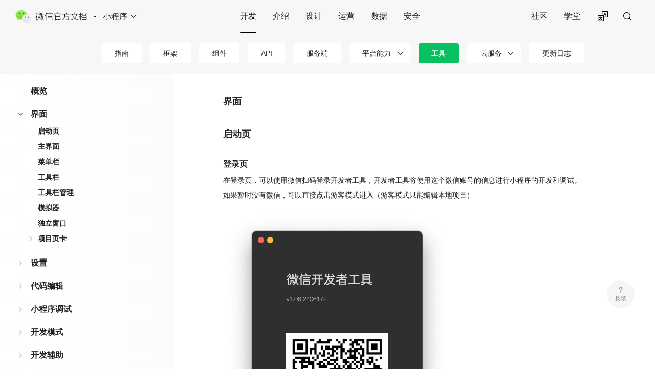

--- FILE ---
content_type: text/html; charset=utf-8
request_url: https://developers.weixin.qq.com/miniprogram/dev/devtools/page.html
body_size: 9982
content:
<!DOCTYPE html>
<html lang="cn">
  <head>
    <meta charset="utf-8">
    <meta name="viewport" content="width=device-width,initial-scale=1">
    <title>界面 | 微信开放文档</title>
    <meta name="description" content="微信开发者平台文档">
    <meta name="msapplication-TileColor" content="#ffffff">
  <meta name="theme-color" content="#ffffff">
  <meta name="keywords" content="微信官方文档">
  <link rel="shortcut icon" type="image/x-icon" href="https://res.wx.qq.com/a/wx_fed/assets/res/NTI4MWU5.ico">
  <link rel="mask-icon" color="#4C4C4C" href="https://res.wx.qq.com/a/wx_fed/assets/res/MjliNWVm.svg">
  <link rel="apple-touch-icon-precomposed" href="https://res.wx.qq.com/a/wx_fed/assets/res/OTE0YTAw.png">
  <script>
(function () {
  'use strict';

  const SCRIPT_URLs = [
      'https://dldir1.qq.com/WechatWebDev/devPlatform/px.min.js',
      'https://dev.weixin.qq.com/platform-console/proxy/assets/tel/px.min.js',
  ];
  const param = {
      maskMode: 'no-mask', // 隐私策略, all-mask 或 no-mask, 详见：https://dev.weixin.qq.com/docs/analysis/sdk/docs.html
      recordCanvas: false,  // 若要采集canvas, 设为true
      projectId: 'wxef34f91ddab0c534-0HLdQNKAk-dzsFsA', // 项目 ID，需替换为体验分析项目 ID
      iframe: false, // 是否采集 iframe 页面
      console: true, // 是否采集 console 输出的错误日志
      network: true, // 是否采集网络错误
  };
  function loadScript(url) {
      return new Promise((resolve, reject) => {
          const scriptEle = document.createElement('script');
          scriptEle.type = 'text/javascript';
          scriptEle.async = true;
          scriptEle.src = url;
          scriptEle.onload = () => {
              resolve(url);
          };
          scriptEle.onerror = () => {
              reject(new Error('Script load error'));
          };
          document.head.appendChild(scriptEle);
      });
  }
  async function main() {
      try {
          sessionStorage.setItem('wxobs_start_timestamp', String(Date.now()));
          const fastestUrl = await Promise.race(SCRIPT_URLs.map(url => loadScript(url)));
          window.__startPX && window.__startPX(param);
      }
      catch (error) {
          console.error('Error loading scripts:', error);
      }
  }
  main();

})();
        </script>
    
    <link rel="preload" href="https://res.wx.qq.com/wxdoc/dist/assets/css/0.styles.b73c691a.css" as="style"><link rel="preload" href="https://res.wx.qq.com/wxdoc/dist/assets/js/app.4baabd32.js" as="script"><link rel="preload" href="https://res.wx.qq.com/wxdoc/dist/assets/js/6.e87b8cb9.js" as="script">
    <link rel="stylesheet" href="https://res.wx.qq.com/wxdoc/dist/assets/css/0.styles.b73c691a.css">
  </head>
  <body>
    <div id="app" data-server-rendered="true"><div class="theme-container"><div class="theme-container"><header class="navbar navbar_with-link"><div class="navbar__left"><a href="/doc/" class="home-link"><div class="logo__wrp"><span class="logo__icon"></span></div></a> <span class="dot"></span> <div class="dropdown-wrapper"><a class="dropdown-title"><span class="title">小程序</span> <span class="arrow right"></span></a> <ul class="nav-dropdown" style="display:none;"><li class="dropdown-item selected"><!----> <a href="/miniprogram/dev/framework/" class="nav-link external">
  小程序
</a></li><li class="dropdown-item"><!----> <a href="/minigame/introduction/" class="nav-link external">
  小游戏
</a></li><li class="dropdown-item"><!----> <a href="/doc/subscription/guide/" class="nav-link external">
  公众号
</a></li><li class="dropdown-item"><!----> <a href="/doc/service/guide/" class="nav-link external">
  服务号
</a></li><li class="dropdown-item"><!----> <a href="/doc/oplatform/open/intro.html" class="nav-link external">
  开放平台
</a></li><li class="dropdown-item"><!----> <a href="https://work.weixin.qq.com/api/doc" class="nav-link external">
  企业微信
</a></li><li class="dropdown-item"><!----> <a href="https://pay.weixin.qq.com/doc/v3/merchant/4012062524" class="nav-link external">
  微信支付
</a></li><li class="dropdown-item"><!----> <a href="/doc/channels/" class="nav-link external">
  视频号
</a></li><li class="dropdown-item"><!----> <a href="/doc/store/shop/" class="nav-link external">
  微信小店
</a></li><li class="dropdown-item"><!----> <a href="/doc/aispeech/platform/INTRODUCTION.html" class="nav-link external">
  智能对话
</a></li><li class="dropdown-item"><!----> <a href="/doc/xwei/xiaowei-introduction/Introduction.html" class="nav-link external">
  腾讯小微
</a></li></ul></div></div> <div class="navbar__center"><nav class="nav-links"><div class="nav-item selected"><a href="/miniprogram/dev/framework/" class="nav-link external">
  开发
</a></div><div class="nav-item"><a href="/miniprogram/introduction/" class="nav-link external">
  介绍
</a></div><div class="nav-item"><a href="/miniprogram/design/" class="nav-link external">
  设计
</a></div><div class="nav-item"><a href="/miniprogram/product/" class="nav-link external">
  运营
</a></div><div class="nav-item"><a href="/miniprogram/analysis/wedata/intro/" class="nav-link external">
  数据
</a></div><div class="nav-item"><a href="/miniprogram/security/basic/" class="nav-link external">
  安全
</a></div></nav></div> <div class="navbar__right"><nav class="nav-links"><div class="nav-item community-item"><a href="https://developers.weixin.qq.com/community/develop/mixflow" target="_blank" class="nav-link external">
  社区
</a></div><div class="nav-item community-item"><a href="https://developers.weixin.qq.com/community/business" target="_blank" class="nav-link external">
  学堂
</a></div></nav> <ul class="lang-tab"><li class="lang-tab__icon"><img src="https://res.wx.qq.com/t/components/icons/base/translate_regular.svg"></li></ul> <div class="search__wrp-flex"><div class="search__input"><div class="weui-desktop-search"><button class="weui-desktop-icon-btn weui-desktop-search__btn weui-desktop-icon-btn__width"><svg width="24" height="24" viewBox="0 0 24 24" fill="none" xmlns="http://www.w3.org/2000/svg"><path fill-rule="evenodd" clip-rule="evenodd" d="M15.4529 16.4014C14.2428 17.4001 12.6915 18 11 18C7.134 18 4 14.866 4 11C4 7.134 7.134 4 11 4C14.866 4 18 7.134 18 11C18 12.7425 17.3633 14.3363 16.3099 15.5614L20.4243 19.6757L19.5757 20.5243L15.4529 16.4014ZM16.8 11C16.8 14.2033 14.2033 16.8 11 16.8C7.79674 16.8 5.2 14.2033 5.2 11C5.2 7.79676 7.79674 5.20001 11 5.20001C14.2033 5.20001 16.8 7.79676 16.8 11Z" fill="black"></path></svg></button></div> <a href="javascript:;" class="search-back__btn">取消</a></div> <div class="reco-list__wrp" style="display:none;"><ul class="reco__list"></ul> <div class="show-more"><a href="/doc/search?source=more&amp;query=&amp;doc_type=miniprogram&amp;jumpbackUrl=%2Fdoc%2F" class="reco-item__link">查看更多 </a></div></div> <div class="reco-list__wrp" style="display:none;"><div class="show-more"><a href="/doc/search?source=more&amp;query=&amp;doc_type=miniprogram&amp;jumpbackUrl=%2Fdoc%2F" class="reco-item__link">在小程序下暂无结果，查看其它业务相关内容 &gt; </a></div></div></div></div></header> <div class="subnavbar"><ul class="subnavbar__list"><li class="subnavbar__item" style="display:;"><div class="dropdown-subnavbar-title"><a href="/miniprogram/dev/framework/" target="_self">
          指南
          </a> <!----></div> <!----></li><li class="subnavbar__item" style="display:;"><div class="dropdown-subnavbar-title"><a href="/miniprogram/dev/reference/" target="_self">
          框架
          </a> <!----></div> <!----></li><li class="subnavbar__item" style="display:;"><div class="dropdown-subnavbar-title"><a href="/miniprogram/dev/component/" target="_self">
          组件
          </a> <!----></div> <!----></li><li class="subnavbar__item" style="display:;"><div class="dropdown-subnavbar-title"><a href="/miniprogram/dev/api/" target="_self">
          API
          </a> <!----></div> <!----></li><li class="subnavbar__item" style="display:;"><div class="dropdown-subnavbar-title"><a href="/miniprogram/dev/server/API/" target="_self">
          服务端
          </a> <!----></div> <!----></li><li class="subnavbar__item dropdown-subnavbar" style="display:;"><div class="dropdown-subnavbar-title"><a>平台能力</a> <span class="arrow right dropdown-subnavbar-select"></span></div> <ul class="dropdown-subnavbar-ul"><li class="dropdown-item" style="display:;"><a href="/miniprogram/dev/platform-capabilities/industry/" target="_self" class="nav-link external">
            行业能力
          </a></li><li class="dropdown-item" style="display:;"><a href="/miniprogram/dev/platform-capabilities/business-capabilities/" target="_self" class="nav-link external">
            商业能力
          </a></li><li class="dropdown-item" style="display:;"><a href="/miniprogram/dev/platform-capabilities/miniapp/intro/intro" target="_self" class="nav-link external">
            多端能力
          </a></li><li class="dropdown-item" style="display:;"><a href="/miniprogram/dev/platform-capabilities/service-market/" target="_self" class="nav-link external">
            服务市场
          </a></li><li class="dropdown-item" style="display:;"><a href="/miniprogram/dev/platform-capabilities/cityservice/" target="_self" class="nav-link external">
            城市服务
          </a></li><li class="dropdown-item" style="display:;"><a href="/miniprogram/dev/platform-capabilities/charge/" target="_self" class="nav-link external">
            付费能力
          </a></li><li class="dropdown-item" style="display:;"><a href="/miniprogram/dev/platform-capabilities/extended/" target="_self" class="nav-link external">
            拓展能力
          </a></li></ul></li><li class="subnavbar__item selected" style="display:;"><div class="dropdown-subnavbar-title"><a href="/miniprogram/dev/devtools/devtools" target="_self">
          工具
          </a> <!----></div> <!----></li><li class="subnavbar__item dropdown-subnavbar" style="display:;"><div class="dropdown-subnavbar-title"><a>云服务</a> <span class="arrow right dropdown-subnavbar-select"></span></div> <ul class="dropdown-subnavbar-ul"><li class="dropdown-item" style="display:;"><a href="/miniprogram/dev/wxcloudservice/wxcloud/basis/getting-started" target="_self" class="nav-link external">
            云开发
          </a></li><li class="dropdown-item" style="display:;"><a href="/miniprogram/dev/wxcloudservice/wxcloudrun/src/" target="_self" class="nav-link external">
            云托管
          </a></li></ul></li><li class="subnavbar__item" style="display:;"><div class="dropdown-subnavbar-title"><a href="/miniprogram/dev/framework/release/" target="_self">
          更新日志
          </a> <!----></div> <!----></li></ul></div> <div class="mobile-links__wrp"><div class="mobile-links_mobile"><a href="javascript:;" class="mobile-links__btn">开发</a></div> <div class="mobile-links__panel"><div class="links-panel__bd"><nav class="nav-links"><div class="nav-item selected"><a href="/miniprogram/dev/framework/" class="nav-link external">
  开发
</a></div><div class="nav-item"><a href="/miniprogram/introduction/" class="nav-link external">
  介绍
</a></div><div class="nav-item"><a href="/miniprogram/design/" class="nav-link external">
  设计
</a></div><div class="nav-item"><a href="/miniprogram/product/" class="nav-link external">
  运营
</a></div><div class="nav-item"><a href="/miniprogram/analysis/wedata/intro/" class="nav-link external">
  数据
</a></div><div class="nav-item"><a href="/miniprogram/security/basic/" class="nav-link external">
  安全
</a></div></nav></div> <div class="links-panel__ft"><ul class="lang-tab"><li class="lang-tab__icon"><img src="https://res.wx.qq.com/t/components/icons/base/translate_regular.svg"></li></ul></div></div> <div><div class="weui-mask" style="display:none;"></div> <div class="weui-actionsheet "><!----> <div class="weui-actionsheet__menu"><div class="weui-actionsheet__cell">中文</div><div class="weui-actionsheet__cell">EN</div></div> <div class="weui-actionsheet__action"><div class="weui-actionsheet__cell">取消</div></div></div></div></div> <a href="javascript:;" class="mobile-search-btn"></a> <div class="main-container" style="margin-top:144px;"><div class="main-contontaier__bd" style="min-height:0px;"><div class="sidebar__wrp"><div class="sidebar-cell_mobile"><li class="subnavbar__item selected"><a href="javascript:;" target="_self">工具</a></li></div> <aside class="sidebar" style="top:144px;"> <div class="TreeNavigation"><div class="NavigationLevel NavigationLevel--level-0"><ul><li><span class="NavigationItem"><!----> <a href="/miniprogram/dev/devtools/devtools.html" class="NavigationItem__router-link">
      概览
    <!----></a> <!----> <!----></span></li><li><div class="NavigationLevel NavigationLevel--closed NavigationLevel--level-1"><div class="NavigationLevel__parent"><span class="NavigationToggle NavigationToggle--closed"><span class="NavigationToggle__icon NavigationToggle__icon--closed"></span></span> <span class="NavigationItem"><!----> <a href="/miniprogram/dev/devtools/page.html" aria-current="page" class="NavigationItem__router-link router-link-exact-active router-link-active">
      界面
    <!----></a> <!----> <!----></span></div> <ul class="NavigationLevel__children"><li><span class="NavigationItem"><!----> <a href="/miniprogram/dev/devtools/page.html#启动页" class="NavigationItem__router-link">
      启动页
    <!----></a> <!----> <!----></span></li><li><span class="NavigationItem"><!----> <a href="/miniprogram/dev/devtools/page.html#主界面" class="NavigationItem__router-link">
      主界面
    <!----></a> <!----> <!----></span></li><li><span class="NavigationItem"><!----> <a href="/miniprogram/dev/devtools/page.html#菜单栏" class="NavigationItem__router-link">
      菜单栏
    <!----></a> <!----> <!----></span></li><li><span class="NavigationItem"><!----> <a href="/miniprogram/dev/devtools/page.html#工具栏" class="NavigationItem__router-link">
      工具栏
    <!----></a> <!----> <!----></span></li><li><span class="NavigationItem"><!----> <a href="/miniprogram/dev/devtools/page.html#工具栏管理" class="NavigationItem__router-link">
      工具栏管理
    <!----></a> <!----> <!----></span></li><li><span class="NavigationItem"><!----> <a href="/miniprogram/dev/devtools/page.html#模拟器" class="NavigationItem__router-link">
      模拟器
    <!----></a> <!----> <!----></span></li><li><span class="NavigationItem"><!----> <a href="/miniprogram/dev/devtools/page.html#独立窗口" class="NavigationItem__router-link">
      独立窗口
    <!----></a> <!----> <!----></span></li><li><div class="NavigationLevel NavigationLevel--closed NavigationLevel--level-2"><div class="NavigationLevel__parent"><span class="NavigationToggle NavigationToggle--closed"><span class="NavigationToggle__icon NavigationToggle__icon--closed"></span></span> <span class="NavigationItem"><!----> <a href="/miniprogram/dev/devtools/project.html" class="NavigationItem__router-link">
      项目页卡
    <!----></a> <!----> <!----></span></div> <ul class="NavigationLevel__children"><li><span class="NavigationItem"><!----> <a href="/miniprogram/dev/devtools/project.html#基本信息" class="NavigationItem__router-link">
      基本信息
    <!----></a> <!----> <!----></span></li><li><span class="NavigationItem"><!----> <a href="/miniprogram/dev/devtools/project.html#本地设置" class="NavigationItem__router-link">
      本地设置
    <!----></a> <!----> <!----></span></li><li><span class="NavigationItem"><!----> <a href="/miniprogram/dev/devtools/project.html#项目设置" class="NavigationItem__router-link">
      项目设置
    <!----></a> <!----> <!----></span></li></ul></div></li></ul></div></li><li><div class="NavigationLevel NavigationLevel--closed NavigationLevel--level-1"><div class="NavigationLevel__parent"><span class="NavigationToggle NavigationToggle--closed"><span class="NavigationToggle__icon NavigationToggle__icon--closed"></span></span> <span class="NavigationItem"><!----> <a href="/miniprogram/dev/devtools/settings.html" class="NavigationItem__router-link">
      设置
    <!----></a> <!----> <!----></span></div> <ul class="NavigationLevel__children"><li><div class="NavigationLevel NavigationLevel--closed NavigationLevel--level-2"><div class="NavigationLevel__parent"><span class="NavigationToggle NavigationToggle--closed"><span class="NavigationToggle__icon NavigationToggle__icon--closed"></span></span> <span class="NavigationItem"><!----> <a href="/miniprogram/dev/devtools/settings.html#通用设置" class="NavigationItem__router-link">
      通用设置
    <!----></a> <!----> <!----></span></div> <ul class="NavigationLevel__children"><li><span class="NavigationItem"><!----> <a href="/miniprogram/dev/devtools/settings-sync.html" class="NavigationItem__router-link">
      云同步设置
    <!----></a> <!----> <!----></span></li></ul></div></li><li><span class="NavigationItem"><!----> <a href="/miniprogram/dev/devtools/settings.html#外观设置" class="NavigationItem__router-link">
      外观设置
    <!----></a> <!----> <!----></span></li><li><span class="NavigationItem"><!----> <a href="/miniprogram/dev/devtools/shortcut.html" class="NavigationItem__router-link">
      快捷键设置
    <!----></a> <!----> <!----></span></li><li><span class="NavigationItem"><!----> <a href="/miniprogram/dev/devtools/settings.html#编辑设置" class="NavigationItem__router-link">
      编辑设置
    <!----></a> <!----> <!----></span></li><li><span class="NavigationItem"><!----> <a href="/miniprogram/dev/devtools/settings.html#代理设置" class="NavigationItem__router-link">
      代理设置
    <!----></a> <!----> <!----></span></li><li><span class="NavigationItem"><!----> <a href="/miniprogram/dev/devtools/settings.html#安全设置" class="NavigationItem__router-link">
      安全设置
    <!----></a> <!----> <!----></span></li><li><span class="NavigationItem"><!----> <a href="/miniprogram/dev/devtools/projectconfig.html" class="NavigationItem__router-link">
      项目配置文件
    <!----></a> <!----> <!----></span></li></ul></div></li><li><div class="NavigationLevel NavigationLevel--closed NavigationLevel--level-1"><div class="NavigationLevel__parent"><span class="NavigationToggle NavigationToggle--closed"><span class="NavigationToggle__icon NavigationToggle__icon--closed"></span></span> <span class="NavigationItem"><!----> <a href="/miniprogram/dev/devtools/edit.html" class="NavigationItem__router-link">
      代码编辑
    <!----></a> <!----> <!----></span></div> <ul class="NavigationLevel__children"><li><span class="NavigationItem"><!----> <a href="/miniprogram/dev/devtools/edit.html#文件格式" class="NavigationItem__router-link">
      文件格式
    <!----></a> <!----> <!----></span></li><li><span class="NavigationItem"><!----> <a href="/miniprogram/dev/devtools/edit.html#文件支持" class="NavigationItem__router-link">
      文件类型
    <!----></a> <!----> <!----></span></li><li><span class="NavigationItem"><!----> <a href="/miniprogram/dev/devtools/edit.html#自动补全" class="NavigationItem__router-link">
      自动补全
    <!----></a> <!----> <!----></span></li><li><span class="NavigationItem"><!----> <a href="/miniprogram/dev/devtools/edit.html#TypeScript-支持" class="NavigationItem__router-link">
      TypeScript 支持
    <!----></a> <!----> <!----></span></li><li><span class="NavigationItem"><!----> <a href="/miniprogram/dev/devtools/edit.html#Git-状态展示" class="NavigationItem__router-link">
      Git 状态展示
    <!----></a> <!----> <!----></span></li><li><span class="NavigationItem"><!----> <a href="/miniprogram/dev/devtools/editorextensions.html" class="NavigationItem__router-link">
      编辑器扩展
    <!----></a> <!----> <!----></span></li></ul></div></li><li><div class="NavigationLevel NavigationLevel--closed NavigationLevel--level-1"><div class="NavigationLevel__parent"><span class="NavigationToggle NavigationToggle--closed"><span class="NavigationToggle__icon NavigationToggle__icon--closed"></span></span> <span class="NavigationItem"><!----> <a href="/miniprogram/dev/devtools/debug.html" class="NavigationItem__router-link">
      小程序调试
    <!----></a> <!----> <!----></span></div> <ul class="NavigationLevel__children"><li><span class="NavigationItem"><!----> <a href="/miniprogram/dev/devtools/debug.html#模拟器" class="NavigationItem__router-link">
      模拟器
    <!----></a> <!----> <!----></span></li><li><span class="NavigationItem"><!----> <a href="/miniprogram/dev/devtools/debug.html#自定义编译" class="NavigationItem__router-link">
      自定义编译
    <!----></a> <!----> <!----></span></li><li><span class="NavigationItem"><!----> <a href="/miniprogram/dev/devtools/debug.html#自定义预处理" class="NavigationItem__router-link">
      自定义预处理
    <!----></a> <!----> <!----></span></li><li><span class="NavigationItem"><!----> <a href="/miniprogram/dev/devtools/debug.html#前后台切换" class="NavigationItem__router-link">
      前后台切换
    <!----></a> <!----> <!----></span></li><li><div class="NavigationLevel NavigationLevel--closed NavigationLevel--level-2"><div class="NavigationLevel__parent"><span class="NavigationToggle NavigationToggle--closed"><span class="NavigationToggle__icon NavigationToggle__icon--closed"></span></span> <span class="NavigationItem"><!----> <a href="/miniprogram/dev/devtools/debug.html#调试工具" class="NavigationItem__router-link">
      调试工具
    <!----></a> <!----> <!----></span></div> <ul class="NavigationLevel__children"><li><span class="NavigationItem"><!----> <a href="/miniprogram/dev/devtools/debug.html#Wxml-panel" class="NavigationItem__router-link">
      Wxml Panel
    <!----></a> <!----> <!----></span></li><li><span class="NavigationItem"><!----> <a href="/miniprogram/dev/devtools/debug.html#Sources-panel" class="NavigationItem__router-link">
      Sources Panel
    <!----></a> <!----> <!----></span></li><li><span class="NavigationItem"><!----> <a href="/miniprogram/dev/devtools/debug.html#Appdata-panel" class="NavigationItem__router-link">
      AppData Panel
    <!----></a> <!----> <!----></span></li><li><span class="NavigationItem"><!----> <a href="/miniprogram/dev/devtools/debug.html#Storage-panel" class="NavigationItem__router-link">
      Storage Panel
    <!----></a> <!----> <!----></span></li><li><span class="NavigationItem"><!----> <a href="/miniprogram/dev/devtools/debug.html#Network-panel" class="NavigationItem__router-link">
      Network Panel
    <!----></a> <!----> <!----></span></li><li><span class="NavigationItem"><!----> <a href="/miniprogram/dev/devtools/debug.html#Console-panel" class="NavigationItem__router-link">
      Console Panel
    <!----></a> <!----> <!----></span></li><li><span class="NavigationItem"><!----> <a href="/miniprogram/dev/devtools/debug.html#Sensor-panel" class="NavigationItem__router-link">
      Sensor Panel
    <!----></a> <!----> <!----></span></li></ul></div></li><li><span class="NavigationItem"><!----> <a href="/miniprogram/dev/devtools/debug.html#自动预览" class="NavigationItem__router-link">
      自动预览
    <!----></a> <!----> <!----></span></li><li><span class="NavigationItem"><!----> <!----> <!----> <a href="https://developers.weixin.qq.com/miniprogram/dev/framework/usability/sourceMap.html#Source-Map" target="_blank" class="NavigationItem__external-link">Source Map</a></span></li><li><span class="NavigationItem"><!----> <a href="/miniprogram/dev/devtools/different.html" class="NavigationItem__router-link">
      特殊场景调试
    <!----></a> <!----> <!----></span></li><li><div class="NavigationLevel NavigationLevel--closed NavigationLevel--level-2"><div class="NavigationLevel__parent"><span class="NavigationToggle NavigationToggle--closed"><span class="NavigationToggle__icon NavigationToggle__icon--closed"></span></span> <span class="NavigationItem"><!----> <a href="/miniprogram/dev/devtools/remote-debug.html" class="NavigationItem__router-link">
      真机调试
    <!----></a> <!----> <!----></span></div> <ul class="NavigationLevel__children"><li><span class="NavigationItem"><!----> <a href="/miniprogram/dev/devtools/remote-debug-2.html" class="NavigationItem__router-link">
      真机调试2.0
    <!----></a> <!----> <!----></span></li><li><span class="NavigationItem"><!----> <a href="/miniprogram/dev/devtools/remote-debug-profiler.html" class="NavigationItem__router-link">
      真机调试性能工具
    <!----></a> <!----> <!----></span></li></ul></div></li><li><span class="NavigationItem"><!----> <a href="/miniprogram/dev/devtools/multiaccount.html" class="NavigationItem__router-link">
      多账号调试
    <!----></a> <!----> <!----></span></li><li><span class="NavigationItem"><!----> <a href="/miniprogram/dev/devtools/periodic-data.html" class="NavigationItem__router-link">
      周期性数据调试
    <!----></a> <!----> <!----></span></li><li><span class="NavigationItem"><!----> <a href="/miniprogram/dev/devtools/prefetch-data.html" class="NavigationItem__router-link">
      数据预拉取调试
    <!----></a> <!----> <!----></span></li><li><span class="NavigationItem"><!----> <a href="/miniprogram/dev/devtools/event-mock.html" class="NavigationItem__router-link">
      事件模拟
    <!----></a> <!----> <!----></span></li></ul></div></li><li><div class="NavigationLevel NavigationLevel--closed NavigationLevel--level-1"><div class="NavigationLevel__parent"><span class="NavigationToggle NavigationToggle--closed"><span class="NavigationToggle__icon NavigationToggle__icon--closed"></span></span> <span class="NavigationItem"><!----> <a href="/miniprogram/dev/devtools/ext.html" class="NavigationItem__router-link">
      开发模式
    <!----></a> <!----> <!----></span></div> <ul class="NavigationLevel__children"><li><span class="NavigationItem"><!----> <a href="/miniprogram/dev/devtools/ext.html" class="NavigationItem__router-link">
      第三方平台代开发
    <!----></a> <!----> <!----></span></li><li><span class="NavigationItem"><!----> <a href="/miniprogram/dev/devtools/plugin.html" class="NavigationItem__router-link">
      小程序插件开发
    <!----></a> <!----> <!----></span></li><li><span class="NavigationItem"><!----> <a href="/miniprogram/dev/devtools/qywx-dev.html" class="NavigationItem__router-link">
      企业微信小程序开发
    <!----></a> <!----> <!----></span></li><li><span class="NavigationItem"><!----> <a href="/miniprogram/dev/devtools/pc-dev.html" class="NavigationItem__router-link">
      PC 小程序开发
    <!----></a> <!----> <!----></span></li><li><span class="NavigationItem"><!----> <a href="/miniprogram/dev/devtools/miniapp.html" class="NavigationItem__router-link">
      多端应用开发
    <!----></a> <!----> <!----></span></li></ul></div></li><li><div class="NavigationLevel NavigationLevel--closed NavigationLevel--level-1"><div class="NavigationLevel__parent"><span class="NavigationToggle NavigationToggle--closed"><span class="NavigationToggle__icon NavigationToggle__icon--closed"></span></span> <span class="NavigationItem"><!----> <a href="/miniprogram/dev/devtools/sandbox.html" class="NavigationItem__router-link">
      开发辅助
    <!----></a> <!----> <!----></span></div> <ul class="NavigationLevel__children"><li><span class="NavigationItem"><!----> <a href="/miniprogram/dev/devtools/sandbox.html" class="NavigationItem__router-link">
      测试号
    <!----></a> <!----> <!----></span></li><li><span class="NavigationItem"><!----> <a href="/miniprogram/dev/devtools/mydev.html" class="NavigationItem__router-link">
      小程序助手
    <!----></a> <!----> <!----></span></li><li><span class="NavigationItem"><!----> <a href="/miniprogram/dev/devtools/git.html" class="NavigationItem__router-link">
      版本管理
    <!----></a> <!----> <!----></span></li><li><span class="NavigationItem"><!----> <a href="/miniprogram/dev/devtools/wechatvcs.html" class="NavigationItem__router-link">
      微信开发者·代码管理
    <!----></a> <!----> <!----></span></li><li><span class="NavigationItem"><!----> <a href="/miniprogram/dev/devtools/cli.html" class="NavigationItem__router-link">
      命令行调用
    <!----></a> <!----> <!----></span></li><li><span class="NavigationItem"><!----> <a href="/miniprogram/dev/devtools/http.html" class="NavigationItem__router-link">
      HTTP 调用
    <!----></a> <!----> <!----></span></li><li><span class="NavigationItem"><!----> <a href="/miniprogram/dev/devtools/npm.html" class="NavigationItem__router-link">
      npm 支持
    <!----></a> <!----> <!----></span></li><li><span class="NavigationItem"><!----> <a href="/miniprogram/dev/devtools/minicode.html" class="NavigationItem__router-link">
      代码片段
    <!----></a> <!----> <!----></span></li><li><span class="NavigationItem"><!----> <a href="/miniprogram/dev/devtools/codecompile.html" class="NavigationItem__router-link">
      代码编译
    <!----></a> <!----> <!----></span></li><li><span class="NavigationItem"><!----> <a href="/miniprogram/dev/devtools/search.html" class="NavigationItem__router-link">
      文档搜索
    <!----></a> <!----> <!----></span></li><li><span class="NavigationItem"><!----> <a href="/miniprogram/dev/devtools/profile.html" class="NavigationItem__router-link">
      CPU Profile 支持
    <!----></a> <!----> <!----></span></li><li><span class="NavigationItem"><!----> <a href="/miniprogram/dev/devtools/api-mock.html" class="NavigationItem__router-link">
      API Mock
    <!----></a> <!----> <!----></span></li><li><span class="NavigationItem"><!----> <a href="/miniprogram/dev/devtools/ci.html" class="NavigationItem__router-link">
      miniprogram-ci
    <!----></a> <!----> <!----></span></li><li><span class="NavigationItem"><!----> <a href="/miniprogram/dev/devtools/miniprogram-mp-ci.html" class="NavigationItem__router-link">
      miniprogram-mp-ci
    <!----></a> <!----> <!----></span></li><li><span class="NavigationItem"><!----> <a href="/miniprogram/dev/devtools/ffmpeg.html" class="NavigationItem__router-link">
      音视频处理
    <!----></a> <!----> <!----></span></li><li><span class="NavigationItem"><!----> <a href="/miniprogram/dev/devtools/skeleton.html" class="NavigationItem__router-link">
      骨架屏
    <!----></a> <!----> <!----></span></li><li><span class="NavigationItem"><!----> <a href="/miniprogram/dev/devtools/hotreload.html" class="NavigationItem__router-link">
      代码热重载
    <!----></a> <!----> <!----></span></li><li><div class="NavigationLevel NavigationLevel--closed NavigationLevel--level-2"><div class="NavigationLevel__parent"><span class="NavigationToggle NavigationToggle--closed"><span class="NavigationToggle__icon NavigationToggle__icon--closed"></span></span> <span class="NavigationItem"><!----> <a href="/miniprogram/dev/devtools/visualedit.html" class="NavigationItem__router-link">
      可视化编辑
    <!----></a> <!----> <!----></span></div> <ul class="NavigationLevel__children"><li><span class="NavigationItem"><!----> <a href="/miniprogram/dev/devtools/visualedit-libs.html" class="NavigationItem__router-link">
      可视化展示第三方组件库
    <!----></a> <!----> <!----></span></li></ul></div></li><li><span class="NavigationItem"><!----> <a href="/miniprogram/dev/devtools/codeanalyse.html" class="NavigationItem__router-link">
      代码静态依赖分析
    <!----></a> <!----> <!----></span></li><li><span class="NavigationItem"><!----> <a href="/miniprogram/dev/devtools/partial-compile.html" class="NavigationItem__router-link">
      局部编译
    <!----></a> <!----> <!----></span></li><li><span class="NavigationItem"><!----> <a href="/miniprogram/dev/devtools/compilets.html" class="NavigationItem__router-link">
      原生支持 TypeScript
    <!----></a> <!----> <!----></span></li><li><span class="NavigationItem"><!----> <a href="/miniprogram/dev/devtools/other-resource.html" class="NavigationItem__router-link">
      其他开发资源
    <!----></a> <!----> <!----></span></li></ul></div></li><li><div class="NavigationLevel NavigationLevel--closed NavigationLevel--level-1"><div class="NavigationLevel__parent"><span class="NavigationToggle NavigationToggle--closed"><span class="NavigationToggle__icon NavigationToggle__icon--closed"></span></span> <span class="NavigationItem"><!----> <a href="/miniprogram/dev/devtools/auto/" class="NavigationItem__router-link">
      小程序自动化
    <!----></a> <!----> <!----></span></div> <ul class="NavigationLevel__children"><li><span class="NavigationItem"><!----> <a href="/miniprogram/dev/devtools/auto/quick-start.html" class="NavigationItem__router-link">
      快速开始
    <!----></a> <!----> <!----></span></li><li><span class="NavigationItem"><!----> <a href="/miniprogram/dev/devtools/auto/demo.html" class="NavigationItem__router-link">
      脚本示例
    <!----></a> <!----> <!----></span></li><li><span class="NavigationItem"><!----> <a href="/miniprogram/dev/devtools/auto/remote.html" class="NavigationItem__router-link">
      真机自动化
    <!----></a> <!----> <!----></span></li><li><div class="NavigationLevel NavigationLevel--closed NavigationLevel--level-2"><div class="NavigationLevel__parent"><span class="NavigationToggle NavigationToggle--closed"><span class="NavigationToggle__icon NavigationToggle__icon--closed"></span></span> <span class="NavigationItem"><!----> <a href="/miniprogram/dev/devtools/auto/automator.html" class="NavigationItem__router-link">
      API
    <!----></a> <!----> <!----></span></div> <ul class="NavigationLevel__children"><li><span class="NavigationItem"><!----> <a href="/miniprogram/dev/devtools/auto/automator.html" class="NavigationItem__router-link">
      Automator
    <!----></a> <!----> <!----></span></li><li><span class="NavigationItem"><!----> <a href="/miniprogram/dev/devtools/auto/miniprogram.html" class="NavigationItem__router-link">
      MiniProgram
    <!----></a> <!----> <!----></span></li><li><span class="NavigationItem"><!----> <a href="/miniprogram/dev/devtools/auto/page.html" class="NavigationItem__router-link">
      Page
    <!----></a> <!----> <!----></span></li><li><span class="NavigationItem"><!----> <a href="/miniprogram/dev/devtools/auto/element.html" class="NavigationItem__router-link">
      Element
    <!----></a> <!----> <!----></span></li></ul></div></li><li><span class="NavigationItem"><!----> <a href="/miniprogram/dev/devtools/auto/example.html" class="NavigationItem__router-link">
      常用示例
    <!----></a> <!----> <!----></span></li><li><div class="NavigationLevel NavigationLevel--closed NavigationLevel--level-2"><div class="NavigationLevel__parent"><span class="NavigationToggle NavigationToggle--closed"><span class="NavigationToggle__icon NavigationToggle__icon--closed"></span></span> <span class="NavigationItem"><!----> <a href="/miniprogram/dev/devtools/auto/record.html" class="NavigationItem__router-link">
      录制回放
    <!----></a> <!----> <!----></span></div> <ul class="NavigationLevel__children"><li><span class="NavigationItem"><!----> <a href="/miniprogram/dev/devtools/auto/record.html" class="NavigationItem__router-link">
      快速开始
    <!----></a> <!----> <!----></span></li><li><span class="NavigationItem"><!----> <a href="/miniprogram/dev/devtools/auto/record_module.html" class="NavigationItem__router-link">
      用例管理
    <!----></a> <!----> <!----></span></li><li><span class="NavigationItem"><!----> <a href="/miniprogram/dev/devtools/auto/record_cli.html" class="NavigationItem__router-link">
      命令行调用
    <!----></a> <!----> <!----></span></li></ul></div></li><li><span class="NavigationItem"><!----> <a href="/miniprogram/dev/devtools/auto/faq.html" class="NavigationItem__router-link">
      FAQ
    <!----></a> <!----> <!----></span></li><li><span class="NavigationItem"><!----> <a href="/miniprogram/dev/devtools/auto/changelog.html" class="NavigationItem__router-link">
      更新日志
    <!----></a> <!----> <!----></span></li></ul></div></li><li><div class="NavigationLevel NavigationLevel--closed NavigationLevel--level-1"><div class="NavigationLevel__parent"><span class="NavigationToggle NavigationToggle--closed"><span class="NavigationToggle__icon NavigationToggle__icon--closed"></span></span> <span class="NavigationItem"><!----> <a href="/miniprogram/dev/devtools/audits.html" class="NavigationItem__router-link">
      工具插件
    <!----></a> <!----> <!----></span></div> <ul class="NavigationLevel__children"><li><span class="NavigationItem"><!----> <a href="/miniprogram/dev/devtools/quality.html" class="NavigationItem__router-link">
      代码质量扫描
    <!----></a> <!----> <!----></span></li><li><span class="NavigationItem"><!----> <a href="/miniprogram/dev/devtools/audits.html" class="NavigationItem__router-link">
      体验评分
    <!----></a> <!----> <!----></span></li><li><span class="NavigationItem"><!----> <a href="/miniprogram/dev/devtools/merchant_callback.html" class="NavigationItem__router-link">
      搜索回调调试
    <!----></a> <!----> <!----></span></li><li><span class="NavigationItem"><!----> <a href="/miniprogram/dev/devtools/sourcemap.html" class="NavigationItem__router-link">
      sourceMap 匹配调试
    <!----></a> <!----> <!----></span></li><li><span class="NavigationItem"><!----> <a href="/miniprogram/dev/devtools/code_obfuscation.html" class="NavigationItem__router-link">
      代码加固
    <!----></a> <!----> <!----></span></li><li><span class="NavigationItem"><!----> <a href="/miniprogram/dev/devtools/vulnerability.html" class="NavigationItem__router-link">
      接口漏洞扫描
    <!----></a> <!----> <!----></span></li><li><span class="NavigationItem"><!----> <a href="/miniprogram/dev/devtools/aria.html" class="NavigationItem__router-link">
      无障碍访问
    <!----></a> <!----> <!----></span></li><li><span class="NavigationItem"><!----> <a href="/miniprogram/dev/devtools/single-template.html" class="NavigationItem__router-link">
      单页模板
    <!----></a> <!----> <!----></span></li><li><div class="NavigationLevel NavigationLevel--closed NavigationLevel--level-2"><div class="NavigationLevel__parent"><span class="NavigationToggle NavigationToggle--closed"><span class="NavigationToggle__icon NavigationToggle__icon--closed"></span></span> <span class="NavigationItem"><!----> <a href="/miniprogram/dev/devtools/minitest/" class="NavigationItem__router-link">
      小程序云测
    <!----></a> <!----> <!----></span></div> <ul class="NavigationLevel__children"><li><span class="NavigationItem"><!----> <a href="/miniprogram/dev/devtools/minitest/" class="NavigationItem__router-link">
      小程序云测简介
    <!----></a> <!----> <!----></span></li><li><span class="NavigationItem"><!----> <a href="/miniprogram/dev/devtools/minitest/fast_start.html" class="NavigationItem__router-link">
      快速开始
    <!----></a> <!----> <!----></span></li><li><span class="NavigationItem"><!----> <a href="/miniprogram/dev/devtools/minitest/help.html" class="NavigationItem__router-link">
      需要帮助
    <!----></a> <!----> <!----></span></li><li><div class="NavigationLevel NavigationLevel--closed NavigationLevel--level-3"><div class="NavigationLevel__parent"><span class="NavigationToggle NavigationToggle--closed"><span class="NavigationToggle__icon NavigationToggle__icon--closed"></span></span> <span class="NavigationItem"><!----> <a href="/miniprogram/dev/devtools/minitest/autotest.html" class="NavigationItem__router-link">
      自动化测试
    <!----></a> <!----> <!----></span></div> <ul class="NavigationLevel__children"><li><span class="NavigationItem"><!----> <a href="/miniprogram/dev/devtools/minitest/monkey.html" class="NavigationItem__router-link">
      智能化Monkey
    <!----></a> <!----> <!----></span></li><li><span class="NavigationItem"><!----> <a href="/miniprogram/dev/devtools/minitest/customize_monkey.html" class="NavigationItem__router-link">
      智能化Monkey扩展
    <!----></a> <!----> <!----></span></li><li><span class="NavigationItem"><!----> <a href="/miniprogram/dev/devtools/minitest/fast_monkey.html" class="NavigationItem__router-link">
      快速Monkey
    <!----></a> <!----> <!----></span></li><li><span class="NavigationItem"><!----> <a href="/miniprogram/dev/devtools/minitest/replay.html" class="NavigationItem__router-link">
      录制回放
    <!----></a> <!----> <!----></span></li><li><span class="NavigationItem"><!----> <a href="/miniprogram/dev/devtools/minitest/minium.html" class="NavigationItem__router-link">
      自定义测试
    <!----></a> <!----> <!----></span></li><li><span class="NavigationItem"><!----> <a href="/miniprogram/dev/devtools/minitest/upload_case.html" class="NavigationItem__router-link">
      上传自定义用例指引
    <!----></a> <!----> <!----></span></li><li><span class="NavigationItem"><!----> <a href="/miniprogram/dev/devtools/minitest/image_diff.html" class="NavigationItem__router-link">
      图片对比能力
    <!----></a> <!----> <!----></span></li></ul></div></li><li><div class="NavigationLevel NavigationLevel--closed NavigationLevel--level-3"><div class="NavigationLevel__parent"><span class="NavigationToggle NavigationToggle--closed"><span class="NavigationToggle__icon NavigationToggle__icon--closed"></span></span> <span class="NavigationItem"><!----> <a href="/miniprogram/dev/devtools/minitest/ai_autotest.html" class="NavigationItem__router-link">
      AI自动化测试
    <!----></a> <!----> <!----></span></div> <ul class="NavigationLevel__children"><li><span class="NavigationItem"><!----> <a href="/miniprogram/dev/devtools/minitest/ai_monkey.html" class="NavigationItem__router-link">
      AIMonkey
    <!----></a> <!----> <!----></span></li><li><span class="NavigationItem"><!----> <a href="/miniprogram/dev/devtools/minitest/ai_plan.html" class="NavigationItem__router-link">
      AI自定义测试
    <!----></a> <!----> <!----></span></li></ul></div></li><li><div class="NavigationLevel NavigationLevel--closed NavigationLevel--level-3"><div class="NavigationLevel__parent"><span class="NavigationToggle NavigationToggle--closed"><span class="NavigationToggle__icon NavigationToggle__icon--closed"></span></span> <span class="NavigationItem"><!----> <a href="/miniprogram/dev/devtools/minitest/performance.html" class="NavigationItem__router-link">
      性能测试
    <!----></a> <!----> <!----></span></div> <ul class="NavigationLevel__children"><li><span class="NavigationItem"><!----> <a href="/miniprogram/dev/devtools/minitest/starttime.html" class="NavigationItem__router-link">
      启动性能分析
    <!----></a> <!----> <!----></span></li><li><span class="NavigationItem"><!----> <a href="/miniprogram/dev/devtools/minitest/audits.html" class="NavigationItem__router-link">
      运行时性能分析
    <!----></a> <!----> <!----></span></li></ul></div></li><li><span class="NavigationItem"><!----> <a href="/miniprogram/dev/devtools/minitest/quality.html" class="NavigationItem__router-link">
      小程序质检
    <!----></a> <!----> <!----></span></li><li><span class="NavigationItem"><!----> <a href="/miniprogram/dev/devtools/minitest/pressure_test.html" class="NavigationItem__router-link">
      压力测试
    <!----></a> <!----> <!----></span></li><li><span class="NavigationItem"><!----> <a href="/miniprogram/dev/devtools/minitest/weaknetwork.html" class="NavigationItem__router-link">
      弱网络测试
    <!----></a> <!----> <!----></span></li><li><div class="NavigationLevel NavigationLevel--closed NavigationLevel--level-3"><div class="NavigationLevel__parent"><span class="NavigationToggle NavigationToggle--closed"><span class="NavigationToggle__icon NavigationToggle__icon--closed"></span></span> <span class="NavigationItem"><!----> <a href="/miniprogram/dev/devtools/minitest/test_account.html" class="NavigationItem__router-link">
      微信测试账号解决方案
    <!----></a> <!----> <!----></span></div> <ul class="NavigationLevel__children"><li><span class="NavigationItem"><!----> <a href="/miniprogram/dev/devtools/minitest/virtual_test.html" class="NavigationItem__router-link">
      使用虚拟账号测试
    <!----></a> <!----> <!----></span></li><li><span class="NavigationItem"><!----> <a href="/miniprogram/dev/devtools/minitest/mock_account.html" class="NavigationItem__router-link">
      虚拟账号配置Mock信息
    <!----></a> <!----> <!----></span></li><li><span class="NavigationItem"><!----> <a href="/miniprogram/dev/devtools/minitest/phone_mock.html" class="NavigationItem__router-link">
      虚拟账号手机号Mock方案
    <!----></a> <!----> <!----></span></li><li><span class="NavigationItem"><!----> <a href="/miniprogram/dev/devtools/minitest/mock_real_account.html" class="NavigationItem__router-link">
      使用真实账号测试
    <!----></a> <!----> <!----></span></li></ul></div></li><li><div class="NavigationLevel NavigationLevel--closed NavigationLevel--level-3"><div class="NavigationLevel__parent"><span class="NavigationToggle NavigationToggle--closed"><span class="NavigationToggle__icon NavigationToggle__icon--closed"></span></span> <span class="NavigationItem"><!----> <a href="/miniprogram/dev/devtools/minitest/buyminitest.html" class="NavigationItem__router-link">
      购买云测
    <!----></a> <!----> <!----></span></div> <ul class="NavigationLevel__children"><li><span class="NavigationItem"><!----> <a href="/miniprogram/dev/devtools/minitest/buytime.html" class="NavigationItem__router-link">
      购买额外时长
    <!----></a> <!----> <!----></span></li><li><span class="NavigationItem"><!----> <a href="/miniprogram/dev/devtools/minitest/buyphone.html" class="NavigationItem__router-link">
      购买专有云
    <!----></a> <!----> <!----></span></li></ul></div></li><li><div class="NavigationLevel NavigationLevel--closed NavigationLevel--level-3"><div class="NavigationLevel__parent"><span class="NavigationToggle NavigationToggle--closed"><span class="NavigationToggle__icon NavigationToggle__icon--closed"></span></span> <span class="NavigationItem"><!----> <a href="/miniprogram/dev/devtools/minitest/api_exe.html" class="NavigationItem__router-link">
      API接口文档
    <!----></a> <!----> <!----></span></div> <ul class="NavigationLevel__children"><li><span class="NavigationItem"><!----> <a href="/miniprogram/dev/devtools/minitest/api_exe.html" class="NavigationItem__router-link">
      接口说明
    <!----></a> <!----> <!----></span></li><li><span class="NavigationItem"><!----> <a href="/miniprogram/dev/devtools/minitest/api_account.html" class="NavigationItem__router-link">
      测试账号
    <!----></a> <!----> <!----></span></li><li><span class="NavigationItem"><!----> <a href="/miniprogram/dev/devtools/minitest/api_plan.html" class="NavigationItem__router-link">
      测试任务
    <!----></a> <!----> <!----></span></li><li><span class="NavigationItem"><!----> <a href="/miniprogram/dev/devtools/minitest/api_union_plan.html" class="NavigationItem__router-link">
      质检任务
    <!----></a> <!----> <!----></span></li><li><span class="NavigationItem"><!----> <a href="/miniprogram/dev/devtools/minitest/api_test_plan.html" class="NavigationItem__router-link">
      测试计划
    <!----></a> <!----> <!----></span></li><li><span class="NavigationItem"><!----> <a href="/miniprogram/dev/devtools/minitest/api_case.html" class="NavigationItem__router-link">
      测试用例
    <!----></a> <!----> <!----></span></li><li><span class="NavigationItem"><!----> <a href="/miniprogram/dev/devtools/minitest/api_image_diff.html" class="NavigationItem__router-link">
      图片对比
    <!----></a> <!----> <!----></span></li><li><span class="NavigationItem"><!----> <a href="/miniprogram/dev/devtools/minitest/api_source.html" class="NavigationItem__router-link">
      上传SourceMap
    <!----></a> <!----> <!----></span></li><li><span class="NavigationItem"><!----> <a href="/miniprogram/dev/devtools/minitest/api_device.html" class="NavigationItem__router-link">
      获取机型列表
    <!----></a> <!----> <!----></span></li></ul></div></li><li><div class="NavigationLevel NavigationLevel--closed NavigationLevel--level-3"><div class="NavigationLevel__parent"><span class="NavigationToggle NavigationToggle--closed"><span class="NavigationToggle__icon NavigationToggle__icon--closed"></span></span> <span class="NavigationItem"><!----> <a href="/miniprogram/dev/devtools/minitest/preview_test.html" class="NavigationItem__router-link">
      其他说明
    <!----></a> <!----> <!----></span></div> <ul class="NavigationLevel__children"><li><span class="NavigationItem"><!----> <a href="/miniprogram/dev/devtools/minitest/preview_test.html" class="NavigationItem__router-link">
      使用开发中版提测指引
    <!----></a> <!----> <!----></span></li><li><span class="NavigationItem"><!----> <a href="/miniprogram/dev/devtools/minitest/notice.html" class="NavigationItem__router-link">
      任务结束通知配置
    <!----></a> <!----> <!----></span></li><li><span class="NavigationItem"><!----> <a href="/miniprogram/dev/devtools/minitest/test_time.html" class="NavigationItem__router-link">
      每周免费测试
    <!----></a> <!----> <!----></span></li></ul></div></li><li><div class="NavigationLevel NavigationLevel--closed NavigationLevel--level-3"><div class="NavigationLevel__parent"><span class="NavigationToggle NavigationToggle--closed"><span class="NavigationToggle__icon NavigationToggle__icon--closed"></span></span> <span class="NavigationItem"><!----> <a href="/miniprogram/dev/devtools/minitest/cloud_problem.html" class="NavigationItem__router-link">
      常见问题
    <!----></a> <!----> <!----></span></div> <ul class="NavigationLevel__children"><li><span class="NavigationItem"><!----> <a href="/miniprogram/dev/devtools/minitest/finish_time.html" class="NavigationItem__router-link">
      测试任务耗时说明
    <!----></a> <!----> <!----></span></li><li><span class="NavigationItem"><!----> <a href="/miniprogram/dev/devtools/minitest/cloud_problem.html" class="NavigationItem__router-link">
      云测常见问题
    <!----></a> <!----> <!----></span></li><li><span class="NavigationItem"><!----> <a href="/miniprogram/dev/devtools/minitest/monkey_problem.html" class="NavigationItem__router-link">
      智能化Monkey常见问题
    <!----></a> <!----> <!----></span></li><li><span class="NavigationItem"><!----> <a href="/miniprogram/dev/devtools/minitest/replay_problem.html" class="NavigationItem__router-link">
      录制回放常见问题
    <!----></a> <!----> <!----></span></li></ul></div></li><li><span class="NavigationItem"><!----> <a href="/miniprogram/dev/devtools/minitest/update.html" class="NavigationItem__router-link">
      更新日志
    <!----></a> <!----> <!----></span></li></ul></div></li></ul></div></li><li><span class="NavigationItem"><!----> <a href="/miniprogram/dev/devtools/notsupport.html" class="NavigationItem__router-link">
      API 实现差异
    <!----></a> <!----> <!----></span></li><li><div class="NavigationLevel NavigationLevel--closed NavigationLevel--level-1"><div class="NavigationLevel__parent"><span class="NavigationToggle NavigationToggle--closed"><span class="NavigationToggle__icon NavigationToggle__icon--closed"></span></span> <span class="NavigationItem"><!----> <a href="/miniprogram/dev/devtools/download.html" class="NavigationItem__router-link">
      下载
    <!----></a> <!----> <!----></span></div> <ul class="NavigationLevel__children"><li><span class="NavigationItem"><!----> <a href="/miniprogram/dev/devtools/log.html#stable" class="NavigationItem__router-link">
      稳定版更新日志
    <!----></a> <!----> <!----></span></li><li><span class="NavigationItem"><!----> <a href="/miniprogram/dev/devtools/log.html#rc" class="NavigationItem__router-link">
      预发布版更新日志
    <!----></a> <!----> <!----></span></li><li><span class="NavigationItem"><!----> <a href="/miniprogram/dev/devtools/log.html#nightly" class="NavigationItem__router-link">
      开发版更新日志
    <!----></a> <!----> <!----></span></li></ul></div></li></ul></div></div> </aside></div> <div class="page__wrp"><main class="page"><div class="page-inner" style="min-height:0px;"> <div id="docContent"><div class="Breadcrumb"></div> <div class="content custom"><h2 id="界面"><a href="#界面" class="header-anchor">#</a> 界面</h2> <h2 id="启动页"><a href="#启动页" class="header-anchor">#</a> 启动页</h2> <h3 id="登录页"><a href="#登录页" class="header-anchor">#</a> 登录页</h3> <p>在登录页，可以使用微信扫码登录开发者工具，开发者工具将使用这个微信账号的信息进行小程序的开发和调试。</p> <p>如果暂时没有微信，可以直接点击游客模式进入（游客模式只能编辑本地项目）</p> <p><img src="https://res.wx.qq.com/wxdoc/dist/assets/img/login.13a30bf1.png" alt="登录"></p> <h3 id="项目列表"><a href="#项目列表" class="header-anchor">#</a> 项目列表</h3> <p>登录成功后，会看到已经存在的项目列表和代码片段列表，</p> <p>在项目列表可以选择公众号网页调试，进入到公众号网页调试模式</p> <p><img src="https://res.wx.qq.com/wxdoc/dist/assets/img/projectlist.41fad5cf.png" alt="项目列表"></p> <h3 id="新建项目"><a href="#新建项目" class="header-anchor">#</a> 新建项目</h3> <p>当符合以下条件时，可以在本地创建一个小程序项目</p> <ol><li>需要一个小程序的 <a href="../framework/quickstart/getstart.html#%E7%94%B3%E8%AF%B7%E8%B4%A6%E5%8F%B7">AppID</a>；如没有 AppID，可以选择申请使用<a href="./sandbox.html">测试号</a>。</li> <li>登录的微信号需要是该 AppID 的开发者；</li> <li>需要选择一个空目录，或者选择的非空目录下存在 <a href="./../framework/config.html"><code>app.json</code></a> 或者 <code>project.config.json</code>。当选择空目录时，可以选择是否在该目录下生成一个简单的项目。</li> <li>开发者工具提供非常丰富的模块，也可以选择一个模版来创建一个项目。</li></ol> <p><img src="https://res.wx.qq.com/wxdoc/dist/assets/img/addproject.a4fe1e9d.png" alt="新建项目"></p> <h3 id="多开项目"><a href="#多开项目" class="header-anchor">#</a> 多开项目</h3> <p>工具支持同时打开多个项目，每次打开项目时会从新窗口打开，入口有以下几种：</p> <ol><li>从项目选择页打开项目，处于项目窗口时可以从菜单栏的项目 -&gt; 查看所有项目打开项目选择页</li> <li>从菜单栏的最近打开项目列表中打开的项目会从新窗口打开</li> <li>新建项目</li> <li>命令行或 HTTP 调用工具打开项目</li></ol> <h3 id="管理项目"><a href="#管理项目" class="header-anchor">#</a> 管理项目</h3> <p>对本地项目进行删除和批量删除</p> <p><img src="https://res.wx.qq.com/wxdoc/dist/assets/img/projectmanage.cb11262b.png" alt="管理项目"></p> <h2 id="主界面"><a href="#主界面" class="header-anchor">#</a> 主界面</h2> <p>开发者工具主界面，从上到下，从左到右，分别为：菜单栏、工具栏、模拟器、目录树、编辑区、调试器 六大部分。</p> <p><img src="https://res.wx.qq.com/wxdoc/dist/assets/img/parts.99d276a1.png" alt></p> <h3 id="菜单栏"><a href="#菜单栏" class="header-anchor">#</a> 菜单栏</h3> <p>微信开发者工具</p> <blockquote><p>切换账号：快速切换登录用户</p> <p>关于：关于开发者工具</p> <p>检查更新：检查版本更新</p> <p>开发者论坛：前往<a href="https://developers.weixin.qq.com/" target="_blank" rel="noopener noreferrer">开发者论坛<span></span></a></p> <p>开发者文档：前往开发者文档</p> <p><strong>调试：调试开发者工具、调试编辑器；如果遇到疑似开发者工具或者编辑器的 bug，可以打开调试工具查看是否有出错日志，欢迎在论坛上反馈相关问题</strong></p> <p>更换开发模式：快速切换公众号网页调试和小程序调试</p> <p>退出：退出开发者工具</p></blockquote> <p>项目</p> <blockquote><p>新建项目：快速新建项目</p> <p>打开最近：可以查看最近打开的项目列表，并选择是否进入对应项目</p> <p>查看所有项目：新窗口打开启动页的项目列表页</p> <p>关闭当前项目：关闭当前项目，回到启动页的项目列表页</p></blockquote> <p>文件</p> <blockquote><p>新建文件</p> <p>保存</p> <p>保存所有</p> <p>关闭文件</p></blockquote> <p>编辑：可以查看编辑相关的操作和快捷键</p> <p>工具</p> <blockquote><p>编译：编译当前小程序项目</p> <p>刷新：与编译的功能一致，由于历史原因保留对应的快捷键 ctrl(⌘) + R</p> <p>编译配置：可以选择普通编译或自定义编译条件</p> <p>前后台切换：模拟客户端小程序进入后台运行和返回前台的操作</p> <p>清除缓存：清除文件缓存、数据缓存、以及授权数据</p></blockquote> <p>界面：控制主界面窗口模块的显示与隐藏</p> <p>设置：</p> <blockquote><p>外观设置：控制编辑器的配色主题、字体、字号、行距</p> <p>编辑设置：控制文件保存的行为，编辑器的表现</p> <p>代理设置：选择直连网络、系统代理和手动设置代理</p> <p>通知设置：设置是否接受某种类型的通知</p></blockquote> <h3 id="工具栏"><a href="#工具栏" class="header-anchor">#</a> 工具栏</h3> <p>点击用户头像可以便捷的切换用户。</p> <p><img src="https://res.wx.qq.com/wxdoc/dist/assets/img/noticecenter.480e58b8.png" alt></p> <p>用户头像右侧是控制主界面模块显示/隐藏的按钮。至少需要有一个模块显示。</p> <p><img src="https://res.wx.qq.com/wxdoc/dist/assets/img/ibcontroller.70b3473f.png" alt></p> <p>通过“可视化”按钮可以进入可视化辅助编程模式
<img src="https://res.wx.qq.com/wxdoc/dist/assets/img/ib.b1d1d06f.png" alt="可视化模式"></p> <p>通过云开发按钮可以打开云开发控制台，管理小程序对应的云开发资源</p> <p><img src="https://res.wx.qq.com/wxdoc/dist/assets/img/scf.79beb09d.png" alt="云开发"></p> <p>工具栏中间，可以通过选择开发模式，切换为<a href="./../framework/plugin/development.html">插件模式</a>(用于开发小程序插件)、<a href="./miniapp.html">多端应用模式</a>
(用于将小程序生成 iOS/Android 移动应用)</p> <p><img src="https://res.wx.qq.com/wxdoc/dist/assets/img/modeswitch.5eb8a873.png" alt="模式切换"></p> <p>工具栏中间，可以选择普通编译，也可以新建并选择自定义条件进行编译和预览，可以通过<a href="./../OpenApiDoc/qrcode-link/qr-code/getQRCode.html">二维码</a>、<a href="./../OpenApiDoc/qrcode-link/url-scheme/queryScheme.html">URL Schema</a>、<a href="./../OpenApiDoc/qrcode-link/url-link/generateUrlLink.html">URL Link</a>、<a href="./../OpenApiDoc/qrcode-link/short-link/generateShortLink.html">Short Link</a> 进行快速的编译和预览
<img src="https://res.wx.qq.com/wxdoc/dist/assets/img/condition.07321e61.png" alt="自定义编译条件"></p> <p>工具栏上提供了清缓存的快速入口。可以便捷的清除工具上的文件缓存、数据缓存、微信客户端内对应小程序的登录状态、授权状态，方便开发者调试</p> <p><img src="https://res.wx.qq.com/wxdoc/dist/assets/img/cleancache.6bf5e885.png" alt="清除缓存"></p> <p>工具栏右侧是开发辅助功能的区域，在这里可以上传代码、版本管理、查看项目详情</p> <p><img src="https://res.wx.qq.com/wxdoc/dist/assets/img/righttools.c021a0ca.png" alt></p> <h3 id="工具栏管理"><a href="#工具栏管理" class="header-anchor">#</a> 工具栏管理</h3> <p>在工具栏上点击鼠标右键，可以打开工具栏管理</p> <p><img src="https://res.wx.qq.com/wxdoc/dist/assets/img/toolbarmanager.fb1cb6b9.png" alt></p> <h3 id="模拟器"><a href="#模拟器" class="header-anchor">#</a> 模拟器</h3> <p>模拟器可以模拟小程序在微信客户端的表现。小程序的代码通过编译后可以在模拟器上直接运行。</p> <p>开发者可以选择不同的设备，也可以添加自定义设备来调试小程序在不同尺寸机型上的适配问题。</p> <p><img src="https://res.wx.qq.com/wxdoc/dist/assets/img/device.f6143e7e.png" alt></p> <p>在模拟器底部的状态栏，可以直观地看到当前运行小程序的场景值，页面路径及页面参数</p> <h3 id="独立窗口"><a href="#独立窗口" class="header-anchor">#</a> 独立窗口</h3> <p>点击 模拟器/调试器 右上角的按钮可以使用独立窗口显示 模拟器/调试器</p> <p><img src="https://res.wx.qq.com/wxdoc/dist/assets/img/popup.55ca3ced.png" alt></p> <p><img src="https://res.wx.qq.com/wxdoc/dist/assets/img/poped.418e11af.png" alt></p></div> <div class="fixed-translate" style="display:none;"><span>The translations are provided by WeChat Translation and are for reference only. In case of any inconsistency and discrepancy between the Chinese version and the English version, the Chinese version shall prevail.Incorrect translation. <a href="javascript:;" class="fixed-translate-btn">Tap to report.</a></span></div></div> <!----> <div class="related"><!----> <!----></div> <footer class="page-edit"><!----></footer>  <footer class="footer"><ul class="footer-links"><li class="footer-link"><a href="http://www.tencent.com/zh-cn/index.shtml" target="_blank">关于腾讯</a></li> <li class="footer-link"><a href="https://mp.weixin.qq.com/debug/wxadoc/introduction/index.html?t=1484641676" target="_blank">文档中心</a></li> <li class="footer-link"><a href="https://kf.qq.com/faq/17030722muuu170307MFBny2.html" target="_blank">辟谣中心</a></li> <li class="footer-link"><a href="http://kf.qq.com/faq/120911VrYVrA1509086vyumm.html" target="_blank">客服中心</a></li></ul> <p class="copyright">Copyright © 2012-<span>2026</span> Tencent. All Rights Reserved.</p></footer></div></main></div> <!----></div></div> <div id="popoverWrapId" class="pop-links__wrp popover_hide"><ul class="pop-links__list"><li class="pop-links__item"><button class="pop-link">复制</button></li> <li class="pop-links__item"><button class="pop-link">问题反馈</button></li></ul></div> <div class="fixed-btns"><a href="javascript:;" class="fixed-btn fixed-btn__feedback"><div class="fixed-btn__inner"><span class="fixed-btn__icon"></span> <span class="fixed-btn__text">反馈</span></div></a> <a href="javascript:;" class="fixed-btn fixed-btn__top" style="display:none;"><div class="fixed-btn__inner"><span class="fixed-btn__icon"></span></div></a></div></div></div></div>
    <script src="https://res.wx.qq.com/wxdoc/dist/assets/js/app.4baabd32.js" defer></script><script src="https://res.wx.qq.com/wxdoc/dist/assets/js/6.e87b8cb9.js" defer></script>
  </body>
</html>


--- FILE ---
content_type: image/svg+xml
request_url: https://res.wx.qq.com/t/components/icons/base/translate_regular.svg
body_size: 1410
content:
<svg width="24" height="24" viewBox="0 0 24 24" fill="none" xmlns="http://www.w3.org/2000/svg">
<path fill-rule="evenodd" clip-rule="evenodd" d="M14 14V20.9975C14 21.5442 13.5512 22 12.9975 22H3.00247C2.45576 22 2 21.5512 2 20.9975V11.0025C2 10.4558 2.44882 10 3.00247 10H10V3.00247C10 2.45576 10.4488 2 11.0025 2H20.9975C21.5442 2 22 2.44882 22 3.00247V12.9975C22 13.5442 21.5512 14 20.9975 14H14ZM11.2 10H12.9975C13.24 10 13.4646 10.0883 13.6395 10.2349L15.457 5H16.8438L18.8047 10.6367H17.5508L17.1211 9.26953H15.1406L14.7109 10.6367H13.9303C13.9752 10.75 14 10.8734 14 11.0025V12.8H20.8V3.2H11.2V10ZM3.2 20.8V11.2H12.8V20.8H3.2ZM10.1324 14.6969H11.2255V13.669H8.18518L8.77153 13.488C8.69914 13.184 8.49645 12.7279 8.31548 12.3877L7.18621 12.7207C7.32375 13.0102 7.45405 13.3794 7.52644 13.669H4.54402V14.6969H5.68776C6.06419 15.6741 6.52748 16.5066 7.1283 17.2016C6.39717 17.7372 5.49231 18.1137 4.38477 18.3598C4.58745 18.6059 4.90597 19.0981 5.02179 19.3515C6.16553 19.033 7.12106 18.5769 7.9101 17.9544C8.65571 18.5552 9.56057 19.004 10.6754 19.2936C10.8346 19.004 11.1459 18.5407 11.3848 18.3091C10.3351 18.0775 9.45922 17.6938 8.73533 17.1726C9.32892 16.4994 9.79221 15.6814 10.1324 14.6969ZM6.78085 14.6969H8.94528C8.69916 15.3918 8.35893 15.9782 7.93184 16.4704C7.44683 15.9565 7.06317 15.3629 6.78085 14.6969ZM16.1172 6.07812L15.3945 8.38672H16.8672L16.1445 6.07812H16.1172Z" fill="black"/>
</svg>


--- FILE ---
content_type: application/javascript; charset=utf-8
request_url: https://res.wx.qq.com/wxdoc/dist/assets/js/4526.b2fda414.js
body_size: 86
content:
(window.webpackJsonp=window.webpackJsonp||[]).push([[4526],{2738:function(n,w,o){}}]);

--- FILE ---
content_type: application/javascript; charset=utf-8
request_url: https://res.wx.qq.com/wxdoc/dist/assets/js/6.e87b8cb9.js
body_size: 3866
content:
(window.webpackJsonp=window.webpackJsonp||[]).push([[6],{1445:function(t,e,s){t.exports=s.p+"assets/img/login.13a30bf1.png"},1446:function(t,e,s){t.exports=s.p+"assets/img/projectlist.41fad5cf.png"},1447:function(t,e,s){t.exports=s.p+"assets/img/addproject.a4fe1e9d.png"},1448:function(t,e,s){t.exports=s.p+"assets/img/projectmanage.cb11262b.png"},1449:function(t,e,s){t.exports=s.p+"assets/img/parts.99d276a1.png"},1450:function(t,e,s){t.exports=s.p+"assets/img/noticecenter.480e58b8.png"},1451:function(t,e,s){t.exports=s.p+"assets/img/ibcontroller.70b3473f.png"},1452:function(t,e,s){t.exports=s.p+"assets/img/ib.b1d1d06f.png"},1453:function(t,e,s){t.exports=s.p+"assets/img/scf.79beb09d.png"},1454:function(t,e,s){t.exports=s.p+"assets/img/modeswitch.5eb8a873.png"},1455:function(t,e,s){t.exports=s.p+"assets/img/condition.07321e61.png"},1456:function(t,e,s){t.exports=s.p+"assets/img/cleancache.6bf5e885.png"},1457:function(t,e,s){t.exports=s.p+"assets/img/toolbarmanager.fb1cb6b9.png"},1458:function(t,e,s){t.exports=s.p+"assets/img/device.f6143e7e.png"},1459:function(t,e,s){t.exports=s.p+"assets/img/popup.55ca3ced.png"},1460:function(t,e,s){t.exports=s.p+"assets/img/poped.418e11af.png"},4438:function(t,e,s){"use strict";s.r(e);var r=[function(){var t=this.$createElement,e=this._self._c||t;return e("h2",{attrs:{id:"界面"}},[e("a",{staticClass:"header-anchor",attrs:{href:"#界面"}},[this._v("#")]),this._v(" 界面")])},function(){var t=this.$createElement,e=this._self._c||t;return e("h2",{attrs:{id:"启动页"}},[e("a",{staticClass:"header-anchor",attrs:{href:"#启动页"}},[this._v("#")]),this._v(" 启动页")])},function(){var t=this.$createElement,e=this._self._c||t;return e("h3",{attrs:{id:"登录页"}},[e("a",{staticClass:"header-anchor",attrs:{href:"#登录页"}},[this._v("#")]),this._v(" 登录页")])},function(){var t=this.$createElement,e=this._self._c||t;return e("p",[e("img",{attrs:{src:s(1445),alt:"登录"}})])},function(){var t=this.$createElement,e=this._self._c||t;return e("h3",{attrs:{id:"项目列表"}},[e("a",{staticClass:"header-anchor",attrs:{href:"#项目列表"}},[this._v("#")]),this._v(" 项目列表")])},function(){var t=this.$createElement,e=this._self._c||t;return e("p",[e("img",{attrs:{src:s(1446),alt:"项目列表"}})])},function(){var t=this.$createElement,e=this._self._c||t;return e("h3",{attrs:{id:"新建项目"}},[e("a",{staticClass:"header-anchor",attrs:{href:"#新建项目"}},[this._v("#")]),this._v(" 新建项目")])},function(){var t=this,e=t.$createElement,s=t._self._c||e;return s("ol",[s("li",[t._v("需要一个小程序的 "),s("a",{attrs:{href:"../framework/quickstart/getstart.html#%E7%94%B3%E8%AF%B7%E8%B4%A6%E5%8F%B7"}},[t._v("AppID")]),t._v("；如没有 AppID，可以选择申请使用"),s("a",{attrs:{href:"./sandbox.html"}},[t._v("测试号")]),t._v("。")]),t._v(" "),s("li",[t._v("登录的微信号需要是该 AppID 的开发者；")]),t._v(" "),s("li",[t._v("需要选择一个空目录，或者选择的非空目录下存在 "),s("a",{attrs:{href:"./../framework/config.html"}},[s("code",[t._v("app.json")])]),t._v(" 或者 "),s("code",[t._v("project.config.json")]),t._v("。当选择空目录时，可以选择是否在该目录下生成一个简单的项目。")]),t._v(" "),s("li",[t._v("开发者工具提供非常丰富的模块，也可以选择一个模版来创建一个项目。")])])},function(){var t=this.$createElement,e=this._self._c||t;return e("p",[e("img",{attrs:{src:s(1447),alt:"新建项目"}})])},function(){var t=this.$createElement,e=this._self._c||t;return e("h3",{attrs:{id:"多开项目"}},[e("a",{staticClass:"header-anchor",attrs:{href:"#多开项目"}},[this._v("#")]),this._v(" 多开项目")])},function(){var t=this.$createElement,e=this._self._c||t;return e("ol",[e("li",[this._v("从项目选择页打开项目，处于项目窗口时可以从菜单栏的项目 -> 查看所有项目打开项目选择页")]),this._v(" "),e("li",[this._v("从菜单栏的最近打开项目列表中打开的项目会从新窗口打开")]),this._v(" "),e("li",[this._v("新建项目")]),this._v(" "),e("li",[this._v("命令行或 HTTP 调用工具打开项目")])])},function(){var t=this.$createElement,e=this._self._c||t;return e("h3",{attrs:{id:"管理项目"}},[e("a",{staticClass:"header-anchor",attrs:{href:"#管理项目"}},[this._v("#")]),this._v(" 管理项目")])},function(){var t=this.$createElement,e=this._self._c||t;return e("p",[e("img",{attrs:{src:s(1448),alt:"管理项目"}})])},function(){var t=this.$createElement,e=this._self._c||t;return e("h2",{attrs:{id:"主界面"}},[e("a",{staticClass:"header-anchor",attrs:{href:"#主界面"}},[this._v("#")]),this._v(" 主界面")])},function(){var t=this.$createElement,e=this._self._c||t;return e("p",[e("img",{attrs:{src:s(1449),alt:""}})])},function(){var t=this.$createElement,e=this._self._c||t;return e("h3",{attrs:{id:"菜单栏"}},[e("a",{staticClass:"header-anchor",attrs:{href:"#菜单栏"}},[this._v("#")]),this._v(" 菜单栏")])},function(){var t=this.$createElement,e=this._self._c||t;return e("p",[e("strong",[this._v("调试：调试开发者工具、调试编辑器；如果遇到疑似开发者工具或者编辑器的 bug，可以打开调试工具查看是否有出错日志，欢迎在论坛上反馈相关问题")])])},function(){var t=this.$createElement,e=this._self._c||t;return e("blockquote",[e("p",[this._v("新建项目：快速新建项目")]),this._v(" "),e("p",[this._v("打开最近：可以查看最近打开的项目列表，并选择是否进入对应项目")]),this._v(" "),e("p",[this._v("查看所有项目：新窗口打开启动页的项目列表页")]),this._v(" "),e("p",[this._v("关闭当前项目：关闭当前项目，回到启动页的项目列表页")])])},function(){var t=this.$createElement,e=this._self._c||t;return e("blockquote",[e("p",[this._v("新建文件")]),this._v(" "),e("p",[this._v("保存")]),this._v(" "),e("p",[this._v("保存所有")]),this._v(" "),e("p",[this._v("关闭文件")])])},function(){var t=this,e=t.$createElement,s=t._self._c||e;return s("blockquote",[s("p",[t._v("编译：编译当前小程序项目")]),t._v(" "),s("p",[t._v("刷新：与编译的功能一致，由于历史原因保留对应的快捷键 ctrl(⌘) + R")]),t._v(" "),s("p",[t._v("编译配置：可以选择普通编译或自定义编译条件")]),t._v(" "),s("p",[t._v("前后台切换：模拟客户端小程序进入后台运行和返回前台的操作")]),t._v(" "),s("p",[t._v("清除缓存：清除文件缓存、数据缓存、以及授权数据")])])},function(){var t=this.$createElement,e=this._self._c||t;return e("blockquote",[e("p",[this._v("外观设置：控制编辑器的配色主题、字体、字号、行距")]),this._v(" "),e("p",[this._v("编辑设置：控制文件保存的行为，编辑器的表现")]),this._v(" "),e("p",[this._v("代理设置：选择直连网络、系统代理和手动设置代理")]),this._v(" "),e("p",[this._v("通知设置：设置是否接受某种类型的通知")])])},function(){var t=this.$createElement,e=this._self._c||t;return e("h3",{attrs:{id:"工具栏"}},[e("a",{staticClass:"header-anchor",attrs:{href:"#工具栏"}},[this._v("#")]),this._v(" 工具栏")])},function(){var t=this.$createElement,e=this._self._c||t;return e("p",[e("img",{attrs:{src:s(1450),alt:""}})])},function(){var t=this.$createElement,e=this._self._c||t;return e("p",[e("img",{attrs:{src:s(1451),alt:""}})])},function(){var t=this.$createElement,e=this._self._c||t;return e("p",[this._v("通过“可视化”按钮可以进入可视化辅助编程模式\n"),e("img",{attrs:{src:s(1452),alt:"可视化模式"}})])},function(){var t=this.$createElement,e=this._self._c||t;return e("p",[e("img",{attrs:{src:s(1453),alt:"云开发"}})])},function(){var t=this.$createElement,e=this._self._c||t;return e("p",[this._v("工具栏中间，可以通过选择开发模式，切换为"),e("a",{attrs:{href:"./../framework/plugin/development.html"}},[this._v("插件模式")]),this._v("(用于开发小程序插件)、"),e("a",{attrs:{href:"./miniapp.html"}},[this._v("多端应用模式")]),this._v("\n(用于将小程序生成 iOS/Android 移动应用)")])},function(){var t=this.$createElement,e=this._self._c||t;return e("p",[e("img",{attrs:{src:s(1454),alt:"模式切换"}})])},function(){var t=this,e=t.$createElement,r=t._self._c||e;return r("p",[t._v("工具栏中间，可以选择普通编译，也可以新建并选择自定义条件进行编译和预览，可以通过"),r("a",{attrs:{href:"./../OpenApiDoc/qrcode-link/qr-code/getQRCode.html"}},[t._v("二维码")]),t._v("、"),r("a",{attrs:{href:"./../OpenApiDoc/qrcode-link/url-scheme/queryScheme.html"}},[t._v("URL Schema")]),t._v("、"),r("a",{attrs:{href:"./../OpenApiDoc/qrcode-link/url-link/generateUrlLink.html"}},[t._v("URL Link")]),t._v("、"),r("a",{attrs:{href:"./../OpenApiDoc/qrcode-link/short-link/generateShortLink.html"}},[t._v("Short Link")]),t._v(" 进行快速的编译和预览\n"),r("img",{attrs:{src:s(1455),alt:"自定义编译条件"}})])},function(){var t=this.$createElement,e=this._self._c||t;return e("p",[e("img",{attrs:{src:s(1456),alt:"清除缓存"}})])},function(){var t=this.$createElement,e=this._self._c||t;return e("p",[e("img",{attrs:{src:s(752),alt:""}})])},function(){var t=this.$createElement,e=this._self._c||t;return e("h3",{attrs:{id:"工具栏管理"}},[e("a",{staticClass:"header-anchor",attrs:{href:"#工具栏管理"}},[this._v("#")]),this._v(" 工具栏管理")])},function(){var t=this.$createElement,e=this._self._c||t;return e("p",[e("img",{attrs:{src:s(1457),alt:""}})])},function(){var t=this.$createElement,e=this._self._c||t;return e("h3",{attrs:{id:"模拟器"}},[e("a",{staticClass:"header-anchor",attrs:{href:"#模拟器"}},[this._v("#")]),this._v(" 模拟器")])},function(){var t=this.$createElement,e=this._self._c||t;return e("p",[e("img",{attrs:{src:s(1458),alt:""}})])},function(){var t=this.$createElement,e=this._self._c||t;return e("h3",{attrs:{id:"独立窗口"}},[e("a",{staticClass:"header-anchor",attrs:{href:"#独立窗口"}},[this._v("#")]),this._v(" 独立窗口")])},function(){var t=this.$createElement,e=this._self._c||t;return e("p",[e("img",{attrs:{src:s(1459),alt:""}})])},function(){var t=this.$createElement,e=this._self._c||t;return e("p",[e("img",{attrs:{src:s(1460),alt:""}})])}],_=s(1),i=Object(_.a)({},(function(){var t=this,e=t.$createElement,s=t._self._c||e;return s("div",{staticClass:"content"},[t._m(0),t._v(" "),t._m(1),t._v(" "),t._m(2),t._v(" "),s("p",[t._v("在登录页，可以使用微信扫码登录开发者工具，开发者工具将使用这个微信账号的信息进行小程序的开发和调试。")]),t._v(" "),s("p",[t._v("如果暂时没有微信，可以直接点击游客模式进入（游客模式只能编辑本地项目）")]),t._v(" "),t._m(3),t._v(" "),t._m(4),t._v(" "),s("p",[t._v("登录成功后，会看到已经存在的项目列表和代码片段列表，")]),t._v(" "),s("p",[t._v("在项目列表可以选择公众号网页调试，进入到公众号网页调试模式")]),t._v(" "),t._m(5),t._v(" "),t._m(6),t._v(" "),s("p",[t._v("当符合以下条件时，可以在本地创建一个小程序项目")]),t._v(" "),t._m(7),t._v(" "),t._m(8),t._v(" "),t._m(9),t._v(" "),s("p",[t._v("工具支持同时打开多个项目，每次打开项目时会从新窗口打开，入口有以下几种：")]),t._v(" "),t._m(10),t._v(" "),t._m(11),t._v(" "),s("p",[t._v("对本地项目进行删除和批量删除")]),t._v(" "),t._m(12),t._v(" "),t._m(13),t._v(" "),s("p",[t._v("开发者工具主界面，从上到下，从左到右，分别为：菜单栏、工具栏、模拟器、目录树、编辑区、调试器 六大部分。")]),t._v(" "),t._m(14),t._v(" "),t._m(15),t._v(" "),s("p",[t._v("微信开发者工具")]),t._v(" "),s("blockquote",[s("p",[t._v("切换账号：快速切换登录用户")]),t._v(" "),s("p",[t._v("关于：关于开发者工具")]),t._v(" "),s("p",[t._v("检查更新：检查版本更新")]),t._v(" "),s("p",[t._v("开发者论坛：前往"),s("a",{attrs:{href:"https://developers.weixin.qq.com/",target:"_blank",rel:"noopener noreferrer"}},[t._v("开发者论坛"),s("OutboundLink")],1)]),t._v(" "),s("p",[t._v("开发者文档：前往开发者文档")]),t._v(" "),t._m(16),t._v(" "),s("p",[t._v("更换开发模式：快速切换公众号网页调试和小程序调试")]),t._v(" "),s("p",[t._v("退出：退出开发者工具")])]),t._v(" "),s("p",[t._v("项目")]),t._v(" "),t._m(17),t._v(" "),s("p",[t._v("文件")]),t._v(" "),t._m(18),t._v(" "),s("p",[t._v("编辑：可以查看编辑相关的操作和快捷键")]),t._v(" "),s("p",[t._v("工具")]),t._v(" "),t._m(19),t._v(" "),s("p",[t._v("界面：控制主界面窗口模块的显示与隐藏")]),t._v(" "),s("p",[t._v("设置：")]),t._v(" "),t._m(20),t._v(" "),t._m(21),t._v(" "),s("p",[t._v("点击用户头像可以便捷的切换用户。")]),t._v(" "),t._m(22),t._v(" "),s("p",[t._v("用户头像右侧是控制主界面模块显示/隐藏的按钮。至少需要有一个模块显示。")]),t._v(" "),t._m(23),t._v(" "),t._m(24),t._v(" "),s("p",[t._v("通过云开发按钮可以打开云开发控制台，管理小程序对应的云开发资源")]),t._v(" "),t._m(25),t._v(" "),t._m(26),t._v(" "),t._m(27),t._v(" "),t._m(28),t._v(" "),s("p",[t._v("工具栏上提供了清缓存的快速入口。可以便捷的清除工具上的文件缓存、数据缓存、微信客户端内对应小程序的登录状态、授权状态，方便开发者调试")]),t._v(" "),t._m(29),t._v(" "),s("p",[t._v("工具栏右侧是开发辅助功能的区域，在这里可以上传代码、版本管理、查看项目详情")]),t._v(" "),t._m(30),t._v(" "),t._m(31),t._v(" "),s("p",[t._v("在工具栏上点击鼠标右键，可以打开工具栏管理")]),t._v(" "),t._m(32),t._v(" "),t._m(33),t._v(" "),s("p",[t._v("模拟器可以模拟小程序在微信客户端的表现。小程序的代码通过编译后可以在模拟器上直接运行。")]),t._v(" "),s("p",[t._v("开发者可以选择不同的设备，也可以添加自定义设备来调试小程序在不同尺寸机型上的适配问题。")]),t._v(" "),t._m(34),t._v(" "),s("p",[t._v("在模拟器底部的状态栏，可以直观地看到当前运行小程序的场景值，页面路径及页面参数")]),t._v(" "),t._m(35),t._v(" "),s("p",[t._v("点击 模拟器/调试器 右上角的按钮可以使用独立窗口显示 模拟器/调试器")]),t._v(" "),t._m(36),t._v(" "),t._m(37)])}),r,!1,null,null,null);e.default=i.exports},752:function(t,e,s){t.exports=s.p+"assets/img/righttools.c021a0ca.png"}}]);